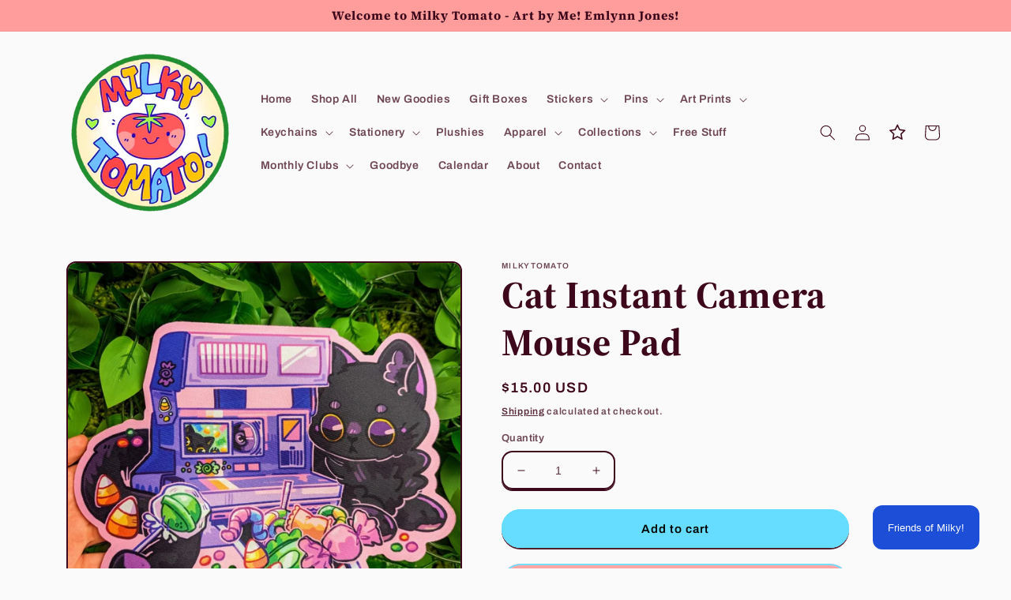

--- FILE ---
content_type: text/javascript; charset=utf-8
request_url: https://www.milkytomato.com/products/cat-polaroid-mouse-pad.js
body_size: 2018
content:
{"id":6949281333271,"title":"Cat Instant Camera Mouse Pad","handle":"cat-polaroid-mouse-pad","description":"\u003cp\u003e\u003cspan data-sheets-userformat='{\"2\":15233,\"3\":{\"1\":0},\"10\":2,\"11\":0,\"12\":0,\"14\":{\"1\":2,\"2\":0},\"15\":\"Calibri\",\"16\":11}' data-sheets-value=\"{\u0026quot;1\u0026quot;:2,\u0026quot;2\u0026quot;:\u0026quot;❤ STAR BABY MOUSE PAD ❤\\n\\n♡ There's star baaaaby waitin' in the sky!\\n♡ This cute mouse pad is a great addition to your computer setup!\\n♡ Art is made by me :)\\n_______________\\n\\n♡ Sizes:\\n- 9x7.5\\n- 1\/8\\\u0026quot; thick\\n___\\n\\n♡ Materials:\\n- Neoprene mat with fabric surface\u0026quot;}\"\u003e❤ CAT INSTANT CAMERA MOUSE PAD ❤\u003cbr\u003e\u003cbr\u003e♡ Smile! Every day is Halloween!\u003c\/span\u003e\u003c\/p\u003e\n\u003cp\u003e\u003cspan data-sheets-userformat='{\"2\":15233,\"3\":{\"1\":0},\"10\":2,\"11\":0,\"12\":0,\"14\":{\"1\":2,\"2\":0},\"15\":\"Calibri\",\"16\":11}' data-sheets-value=\"{\u0026quot;1\u0026quot;:2,\u0026quot;2\u0026quot;:\u0026quot;❤ STAR BABY MOUSE PAD ❤\\n\\n♡ There's star baaaaby waitin' in the sky!\\n♡ This cute mouse pad is a great addition to your computer setup!\\n♡ Art is made by me :)\\n_______________\\n\\n♡ Sizes:\\n- 9x7.5\\n- 1\/8\\\u0026quot; thick\\n___\\n\\n♡ Materials:\\n- Neoprene mat with fabric surface\u0026quot;}\"\u003e\u003cspan style=\"font-size: 0.875rem;\"\u003e♡ This cute mouse pad is a great addition to your computer setup!\u003c\/span\u003e\u003cbr\u003e\u003c\/span\u003e\u003c\/p\u003e\n\u003cp\u003e\u003cspan data-sheets-userformat='{\"2\":15233,\"3\":{\"1\":0},\"10\":2,\"11\":0,\"12\":0,\"14\":{\"1\":2,\"2\":0},\"15\":\"Calibri\",\"16\":11}' data-sheets-value=\"{\u0026quot;1\u0026quot;:2,\u0026quot;2\u0026quot;:\u0026quot;❤ STAR BABY MOUSE PAD ❤\\n\\n♡ There's star baaaaby waitin' in the sky!\\n♡ This cute mouse pad is a great addition to your computer setup!\\n♡ Art is made by me :)\\n_______________\\n\\n♡ Sizes:\\n- 9x7.5\\n- 1\/8\\\u0026quot; thick\\n___\\n\\n♡ Materials:\\n- Neoprene mat with fabric surface\u0026quot;}\"\u003e♡ Art is made by me :)\u003c\/span\u003e\u003c\/p\u003e\n\u003cp\u003e\u003cspan data-sheets-userformat='{\"2\":15233,\"3\":{\"1\":0},\"10\":2,\"11\":0,\"12\":0,\"14\":{\"1\":2,\"2\":0},\"15\":\"Calibri\",\"16\":11}' data-sheets-value=\"{\u0026quot;1\u0026quot;:2,\u0026quot;2\u0026quot;:\u0026quot;❤ STAR BABY MOUSE PAD ❤\\n\\n♡ There's star baaaaby waitin' in the sky!\\n♡ This cute mouse pad is a great addition to your computer setup!\\n♡ Art is made by me :)\\n_______________\\n\\n♡ Sizes:\\n- 9x7.5\\n- 1\/8\\\u0026quot; thick\\n___\\n\\n♡ Materials:\\n- Neoprene mat with fabric surface\u0026quot;}\"\u003e♡ Materials:\u003cbr\u003e- Neoprene mat with fabric surface\u003cbr\u003e_______________\u003cbr\u003e\u003cbr\u003e♡ Sizes: \u003cbr\u003e- 7.5x10\u003cbr\u003e- 1\/8\" thick\u003cbr\u003e_______________\u003cbr\u003e\u003c\/span\u003e\u003c\/p\u003e\n\u003cp\u003e\u003cspan data-sheets-userformat='{\"2\":15233,\"3\":{\"1\":0},\"10\":2,\"11\":0,\"12\":0,\"14\":{\"1\":2,\"2\":0},\"15\":\"Calibri\",\"16\":11}' data-sheets-value=\"{\u0026quot;1\u0026quot;:2,\u0026quot;2\u0026quot;:\u0026quot;❤ STAR BABY MOUSE PAD ❤\\n\\n♡ There's star baaaaby waitin' in the sky!\\n♡ This cute mouse pad is a great addition to your computer setup!\\n♡ Art is made by me :)\\n_______________\\n\\n♡ Sizes:\\n- 9x7.5\\n- 1\/8\\\u0026quot; thick\\n___\\n\\n♡ Materials:\\n- Neoprene mat with fabric surface\u0026quot;}\"\u003e\u003cspan data-sheets-value='{\"1\":2,\"2\":\"❤ HALLOWEEN CAT STICKERS ❤\\n\\n♡ Get ready for Halloween with these cuties!\\n♡ These Halloween cat stickers are perfect for your sketchbook cover, laptop, phone case, skateboard, and more!\\n♡ Art is made by me :)\\n_______________\\n\\n♡ Sizes: \\n- Pumpkin: 2.25x3.65\\\"\\n- Ghost - 3.25x2.65\\\"\\n_______________\\n\\n♡ Materials:\\n- Laminated Waterproof\/Weatherproof Material\"}' data-sheets-userformat='{\"2\":13185,\"3\":{\"1\":0},\"10\":2,\"11\":4,\"12\":0,\"15\":\"Calibri\",\"16\":11}'\u003e\u003cspan style=\"font-size: 0.875rem;\"\u003e\u003cspan data-sheets-userformat='{\"2\":15233,\"3\":{\"1\":0},\"10\":2,\"11\":0,\"12\":0,\"14\":{\"1\":2,\"2\":0},\"15\":\"Calibri, sans-serif\",\"16\":11}' data-sheets-value='{\"1\":2,\"2\":\"❤ EGG GHOST STICKERS ❤\\n\\n♡ These cute lil ghostie egg stickers are perfect for decorating your sketchbook cover, laptop, phone case, skateboard, and more!\\n♡ Art is made by me :)\\n_______________\\n\\n♡ Size:\\n- Omlet: 4x4\\\"\\n- Sunni \u0026amp; Syde: 3x3\\\"\\n- Eggo: 3.25x3.5\\\"\\n___\\n\\n♡ Materials:\\n- Laminated Waterproof\/Weatherproof Material\"}'\u003e\u003cspan data-sheets-userformat='{\"2\":15233,\"3\":{\"1\":0},\"10\":2,\"11\":0,\"12\":0,\"14\":{\"1\":2,\"2\":0},\"15\":\"Calibri, sans-serif\",\"16\":11}' data-sheets-value='{\"1\":2,\"2\":\"❤ DRIPPY EYE BUTTON ❤\\n\\n♡ This cute gore eye button is perfect for backpacks, jackets\/denim jackets, purses, ita bags, lanyards, and more!\\n♡ Art is made by me :)\\n_______________\\n\\n♡ Sizes:\\n- All Buttons are 1.5\\\"\\\"x1.5\\\"\\\" :D\\n___\\n\\n♡ Materials:\\n- Laminated Waterproof Material\\n- Hand-cut with love :))♡♡♡♡\"}'\u003e\u003cspan data-sheets-root=\"1\"\u003e\u003cspan data-sheets-value='{\"1\":2,\"2\":\"❤ KNIFE BEE BRACELET ❤\\n\\n♡ This stretchy bracelet is great for adding a pop of color and aesthetic into every outfit!\\n♡ Art is made by me :)\\n_______________\\n\\n♡ Sizes:\\n- aprox 2.5cm diameter unstretched\\n♡ Material: Nylon\"}' data-sheets-userformat='{\"2\":14915,\"3\":{\"1\":0},\"4\":{\"1\":2,\"2\":16777215},\"9\":0,\"12\":0,\"14\":{\"1\":2,\"2\":0},\"15\":\"Calibri\",\"16\":11}'\u003e♡ Want to see more Cats? check out our \u003ca href=\"https:\/\/www.milkytomato.com\/search?q=cat\u0026amp;options%5Bprefix%5D=last\" title=\"cat collection\"\u003eCat Collection\u003c\/a\u003e!\u003c\/span\u003e\u003c\/span\u003e\u003c\/span\u003e\u003c\/span\u003e\u003c\/span\u003e\u003c\/span\u003e\u003c\/span\u003e\u003c\/p\u003e","published_at":"2023-10-28T13:03:59-05:00","created_at":"2023-10-27T17:04:55-05:00","vendor":"MilkyTomato","type":"Mouse Pad","tags":["animal","camera","camera_kitty","candy","cat","cute","halloween","insta_camera","instant_camera","mouse_pad"],"price":1500,"price_min":1500,"price_max":1500,"available":true,"price_varies":false,"compare_at_price":null,"compare_at_price_min":0,"compare_at_price_max":0,"compare_at_price_varies":false,"variants":[{"id":40700695838743,"title":"Default Title","option1":"Default Title","option2":null,"option3":null,"sku":"AFMB-MO-CAMERA-CAT-LBM","requires_shipping":true,"taxable":true,"featured_image":null,"available":true,"name":"Cat Instant Camera Mouse Pad","public_title":null,"options":["Default Title"],"price":1500,"weight":64,"compare_at_price":null,"inventory_management":"shopify","barcode":"95838743","requires_selling_plan":false,"selling_plan_allocations":[]}],"images":["\/\/cdn.shopify.com\/s\/files\/1\/0579\/9726\/2871\/files\/PXL_20231028_004736362_2.jpg?v=1698506541","\/\/cdn.shopify.com\/s\/files\/1\/0579\/9726\/2871\/files\/PXL_20231028_004905877_2.jpg?v=1698506541","\/\/cdn.shopify.com\/s\/files\/1\/0579\/9726\/2871\/files\/PXL_20231028_004956627_2.jpg?v=1698506541","\/\/cdn.shopify.com\/s\/files\/1\/0579\/9726\/2871\/files\/PXL_20231028_005105873_2.jpg?v=1698506541"],"featured_image":"\/\/cdn.shopify.com\/s\/files\/1\/0579\/9726\/2871\/files\/PXL_20231028_004736362_2.jpg?v=1698506541","options":[{"name":"Title","position":1,"values":["Default Title"]}],"url":"\/products\/cat-polaroid-mouse-pad","media":[{"alt":null,"id":23206228492311,"position":1,"preview_image":{"aspect_ratio":1.0,"height":768,"width":768,"src":"https:\/\/cdn.shopify.com\/s\/files\/1\/0579\/9726\/2871\/files\/PXL_20231028_004736362_2.jpg?v=1698506541"},"aspect_ratio":1.0,"height":768,"media_type":"image","src":"https:\/\/cdn.shopify.com\/s\/files\/1\/0579\/9726\/2871\/files\/PXL_20231028_004736362_2.jpg?v=1698506541","width":768},{"alt":null,"id":23206228525079,"position":2,"preview_image":{"aspect_ratio":1.0,"height":768,"width":768,"src":"https:\/\/cdn.shopify.com\/s\/files\/1\/0579\/9726\/2871\/files\/PXL_20231028_004905877_2.jpg?v=1698506541"},"aspect_ratio":1.0,"height":768,"media_type":"image","src":"https:\/\/cdn.shopify.com\/s\/files\/1\/0579\/9726\/2871\/files\/PXL_20231028_004905877_2.jpg?v=1698506541","width":768},{"alt":null,"id":23206228557847,"position":3,"preview_image":{"aspect_ratio":1.0,"height":768,"width":768,"src":"https:\/\/cdn.shopify.com\/s\/files\/1\/0579\/9726\/2871\/files\/PXL_20231028_004956627_2.jpg?v=1698506541"},"aspect_ratio":1.0,"height":768,"media_type":"image","src":"https:\/\/cdn.shopify.com\/s\/files\/1\/0579\/9726\/2871\/files\/PXL_20231028_004956627_2.jpg?v=1698506541","width":768},{"alt":null,"id":23206228590615,"position":4,"preview_image":{"aspect_ratio":1.0,"height":768,"width":768,"src":"https:\/\/cdn.shopify.com\/s\/files\/1\/0579\/9726\/2871\/files\/PXL_20231028_005105873_2.jpg?v=1698506541"},"aspect_ratio":1.0,"height":768,"media_type":"image","src":"https:\/\/cdn.shopify.com\/s\/files\/1\/0579\/9726\/2871\/files\/PXL_20231028_005105873_2.jpg?v=1698506541","width":768}],"requires_selling_plan":false,"selling_plan_groups":[]}